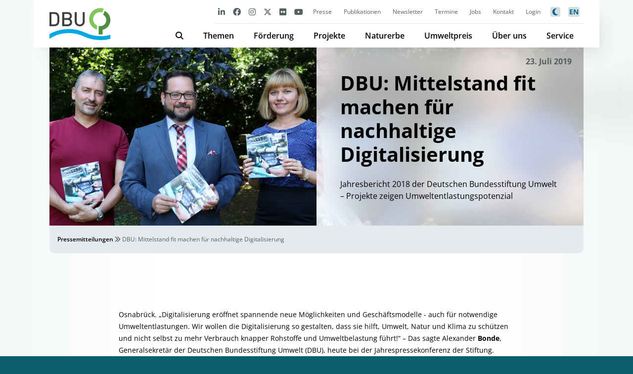

--- FILE ---
content_type: text/html; charset=UTF-8
request_url: https://www.dbu.de/news/dbu-mittelstand-fit-machen-fuer-nachhaltige-digitalisierung/
body_size: 13149
content:
<!DOCTYPE html>
<html >
	<head>
		<meta charset="UTF-8">
		<meta name="viewport" content="width=device-width, initial-scale=1">
        <link rel="apple-touch-icon" sizes="180x180" href="https://www.dbu.de/app/themes/dbu/apple-touch-icon.png">
        <link rel="icon" type="image/x-icon" href="https://www.dbu.de/app/themes/dbu/favicon.ico">
        <link rel="icon" type="image/png" sizes="32x32" href="https://www.dbu.de/app/themes/dbu/favicon-32x32.png">
        <link rel="icon" type="image/png" sizes="16x16" href="https://www.dbu.de/app/themes/dbu/favicon-16x16.png">
        <link rel="manifest" href="https://www.dbu.de/app/themes/dbu/site.webmanifest">
        <link rel="mask-icon" href="https://www.dbu.de/app/themes/dbu/safari-pinned-tab.svg" color="#00506f">
        <meta name="apple-mobile-web-app-title" content="DBU">
        <meta name="application-name" content="DBU">
        <meta name="msapplication-TileColor" content="#2d89ef">
        <meta name="theme-color" content="#ffffff">
		<title>DBU: Mittelstand fit machen für nachhaltige Digitalisierung - DBU</title>
<link rel="alternate" hreflang="en" href="https://www.dbu.de/en/news/dbu-mittelstand-fit-machen-fuer-nachhaltige-digitalisierung/" />
<link rel="alternate" hreflang="de" href="https://www.dbu.de/news/dbu-mittelstand-fit-machen-fuer-nachhaltige-digitalisierung/" />
<link rel="alternate" hreflang="x-default" href="https://www.dbu.de/news/dbu-mittelstand-fit-machen-fuer-nachhaltige-digitalisierung/" />

<!-- The SEO Framework by Sybre Waaijer -->
<meta name="robots" content="max-snippet:-1,max-image-preview:large,max-video-preview:-1" />
<link rel="canonical" href="https://www.dbu.de/news/dbu-mittelstand-fit-machen-fuer-nachhaltige-digitalisierung/" />
<meta name="description" content="Jahresbericht 2018 der Deutschen Bundesstiftung Umwelt – Projekte zeigen Umweltentlastungspotenzial…" />
<meta property="og:type" content="article" />
<meta property="og:locale" content="de_DE" />
<meta property="og:site_name" content="DBU" />
<meta property="og:title" content="DBU: Mittelstand fit machen für nachhaltige Digitalisierung" />
<meta property="og:description" content="Jahresbericht 2018 der Deutschen Bundesstiftung Umwelt – Projekte zeigen Umweltentlastungspotenzial…" />
<meta property="og:url" content="https://www.dbu.de/news/dbu-mittelstand-fit-machen-fuer-nachhaltige-digitalisierung/" />
<meta property="og:image" content="https://www.dbu.de/app/uploads/dbu32.jpg" />
<meta property="og:image:width" content="1600" />
<meta property="og:image:height" content="1066" />
<meta property="article:published_time" content="2019-07-23T09:05:00+00:00" />
<meta property="article:modified_time" content="2023-03-31T07:25:44+00:00" />
<meta name="twitter:card" content="summary_large_image" />
<meta name="twitter:title" content="DBU: Mittelstand fit machen für nachhaltige Digitalisierung" />
<meta name="twitter:description" content="Jahresbericht 2018 der Deutschen Bundesstiftung Umwelt – Projekte zeigen Umweltentlastungspotenzial…" />
<meta name="twitter:image" content="https://www.dbu.de/app/uploads/dbu32.jpg" />
<script type="application/ld+json">{"@context":"https://schema.org","@graph":[{"@type":"WebSite","@id":"https://www.dbu.de/#/schema/WebSite","url":"https://www.dbu.de/","name":"DBU","description":"Deutsche Bundesstiftung Umwelt","inLanguage":"de","potentialAction":{"@type":"SearchAction","target":{"@type":"EntryPoint","urlTemplate":"https://www.dbu.de/search/{search_term_string}/"},"query-input":"required name=search_term_string"},"publisher":{"@type":"Organization","@id":"https://www.dbu.de/#/schema/Organization","name":"DBU","url":"https://www.dbu.de/"}},{"@type":"WebPage","@id":"https://www.dbu.de/news/dbu-mittelstand-fit-machen-fuer-nachhaltige-digitalisierung/","url":"https://www.dbu.de/news/dbu-mittelstand-fit-machen-fuer-nachhaltige-digitalisierung/","name":"DBU: Mittelstand fit machen für nachhaltige Digitalisierung - DBU","description":"Jahresbericht 2018 der Deutschen Bundesstiftung Umwelt – Projekte zeigen Umweltentlastungspotenzial…","inLanguage":"de","isPartOf":{"@id":"https://www.dbu.de/#/schema/WebSite"},"breadcrumb":{"@type":"BreadcrumbList","@id":"https://www.dbu.de/#/schema/BreadcrumbList","itemListElement":[{"@type":"ListItem","position":1,"item":"https://www.dbu.de/","name":"DBU"},{"@type":"ListItem","position":2,"item":"https://www.dbu.de/news/","name":"Pressemitteilungen"},{"@type":"ListItem","position":3,"item":"https://www.dbu.de/category/dbu/","name":"DBU"},{"@type":"ListItem","position":4,"name":"DBU: Mittelstand fit machen für nachhaltige Digitalisierung"}]},"potentialAction":{"@type":"ReadAction","target":"https://www.dbu.de/news/dbu-mittelstand-fit-machen-fuer-nachhaltige-digitalisierung/"},"datePublished":"2019-07-23T09:05:00+00:00","dateModified":"2023-03-31T07:25:44+00:00","author":{"@type":"Person","@id":"https://www.dbu.de/#/schema/Person/7a452d83232bef7c4808ceaf81b204b3","name":"Christian Klee"}}]}</script>
<!-- / The SEO Framework by Sybre Waaijer | 7.42ms meta | 1.25ms boot -->

<link rel="alternate" title="oEmbed (JSON)" type="application/json+oembed" href="https://www.dbu.de/wp-json/oembed/1.0/embed?url=https%3A%2F%2Fwww.dbu.de%2Fnews%2Fdbu-mittelstand-fit-machen-fuer-nachhaltige-digitalisierung%2F" />
<link rel="alternate" title="oEmbed (XML)" type="text/xml+oembed" href="https://www.dbu.de/wp-json/oembed/1.0/embed?url=https%3A%2F%2Fwww.dbu.de%2Fnews%2Fdbu-mittelstand-fit-machen-fuer-nachhaltige-digitalisierung%2F&#038;format=xml" />
<style id='wp-img-auto-sizes-contain-inline-css' type='text/css'>
img:is([sizes=auto i],[sizes^="auto," i]){contain-intrinsic-size:3000px 1500px}
/*# sourceURL=wp-img-auto-sizes-contain-inline-css */
</style>
<style id='wp-emoji-styles-inline-css' type='text/css'>

	img.wp-smiley, img.emoji {
		display: inline !important;
		border: none !important;
		box-shadow: none !important;
		height: 1em !important;
		width: 1em !important;
		margin: 0 0.07em !important;
		vertical-align: -0.1em !important;
		background: none !important;
		padding: 0 !important;
	}
/*# sourceURL=wp-emoji-styles-inline-css */
</style>
<link rel='stylesheet' id='wp-block-library-css' href='https://www.dbu.de/wp/wp-includes/css/dist/block-library/style.min.css?ver=6.9' type='text/css' media='all' />
<style id='global-styles-inline-css' type='text/css'>
:root{--wp--preset--aspect-ratio--square: 1;--wp--preset--aspect-ratio--4-3: 4/3;--wp--preset--aspect-ratio--3-4: 3/4;--wp--preset--aspect-ratio--3-2: 3/2;--wp--preset--aspect-ratio--2-3: 2/3;--wp--preset--aspect-ratio--16-9: 16/9;--wp--preset--aspect-ratio--9-16: 9/16;--wp--preset--color--black: #000000;--wp--preset--color--cyan-bluish-gray: #abb8c3;--wp--preset--color--white: #ffffff;--wp--preset--color--pale-pink: #f78da7;--wp--preset--color--vivid-red: #cf2e2e;--wp--preset--color--luminous-vivid-orange: #ff6900;--wp--preset--color--luminous-vivid-amber: #fcb900;--wp--preset--color--light-green-cyan: #7bdcb5;--wp--preset--color--vivid-green-cyan: #00d084;--wp--preset--color--pale-cyan-blue: #8ed1fc;--wp--preset--color--vivid-cyan-blue: #0693e3;--wp--preset--color--vivid-purple: #9b51e0;--wp--preset--color--red: #ba3c3c;--wp--preset--gradient--vivid-cyan-blue-to-vivid-purple: linear-gradient(135deg,rgb(6,147,227) 0%,rgb(155,81,224) 100%);--wp--preset--gradient--light-green-cyan-to-vivid-green-cyan: linear-gradient(135deg,rgb(122,220,180) 0%,rgb(0,208,130) 100%);--wp--preset--gradient--luminous-vivid-amber-to-luminous-vivid-orange: linear-gradient(135deg,rgb(252,185,0) 0%,rgb(255,105,0) 100%);--wp--preset--gradient--luminous-vivid-orange-to-vivid-red: linear-gradient(135deg,rgb(255,105,0) 0%,rgb(207,46,46) 100%);--wp--preset--gradient--very-light-gray-to-cyan-bluish-gray: linear-gradient(135deg,rgb(238,238,238) 0%,rgb(169,184,195) 100%);--wp--preset--gradient--cool-to-warm-spectrum: linear-gradient(135deg,rgb(74,234,220) 0%,rgb(151,120,209) 20%,rgb(207,42,186) 40%,rgb(238,44,130) 60%,rgb(251,105,98) 80%,rgb(254,248,76) 100%);--wp--preset--gradient--blush-light-purple: linear-gradient(135deg,rgb(255,206,236) 0%,rgb(152,150,240) 100%);--wp--preset--gradient--blush-bordeaux: linear-gradient(135deg,rgb(254,205,165) 0%,rgb(254,45,45) 50%,rgb(107,0,62) 100%);--wp--preset--gradient--luminous-dusk: linear-gradient(135deg,rgb(255,203,112) 0%,rgb(199,81,192) 50%,rgb(65,88,208) 100%);--wp--preset--gradient--pale-ocean: linear-gradient(135deg,rgb(255,245,203) 0%,rgb(182,227,212) 50%,rgb(51,167,181) 100%);--wp--preset--gradient--electric-grass: linear-gradient(135deg,rgb(202,248,128) 0%,rgb(113,206,126) 100%);--wp--preset--gradient--midnight: linear-gradient(135deg,rgb(2,3,129) 0%,rgb(40,116,252) 100%);--wp--preset--font-size--small: 13px;--wp--preset--font-size--medium: 20px;--wp--preset--font-size--large: 36px;--wp--preset--font-size--x-large: 42px;--wp--preset--spacing--20: 0.44rem;--wp--preset--spacing--30: 0.67rem;--wp--preset--spacing--40: 1rem;--wp--preset--spacing--50: 1.5rem;--wp--preset--spacing--60: 2.25rem;--wp--preset--spacing--70: 3.38rem;--wp--preset--spacing--80: 5.06rem;--wp--preset--shadow--natural: 6px 6px 9px rgba(0, 0, 0, 0.2);--wp--preset--shadow--deep: 12px 12px 50px rgba(0, 0, 0, 0.4);--wp--preset--shadow--sharp: 6px 6px 0px rgba(0, 0, 0, 0.2);--wp--preset--shadow--outlined: 6px 6px 0px -3px rgb(255, 255, 255), 6px 6px rgb(0, 0, 0);--wp--preset--shadow--crisp: 6px 6px 0px rgb(0, 0, 0);}:where(body) { margin: 0; }.wp-site-blocks > .alignleft { float: left; margin-right: 2em; }.wp-site-blocks > .alignright { float: right; margin-left: 2em; }.wp-site-blocks > .aligncenter { justify-content: center; margin-left: auto; margin-right: auto; }:where(.is-layout-flex){gap: 0.5em;}:where(.is-layout-grid){gap: 0.5em;}.is-layout-flow > .alignleft{float: left;margin-inline-start: 0;margin-inline-end: 2em;}.is-layout-flow > .alignright{float: right;margin-inline-start: 2em;margin-inline-end: 0;}.is-layout-flow > .aligncenter{margin-left: auto !important;margin-right: auto !important;}.is-layout-constrained > .alignleft{float: left;margin-inline-start: 0;margin-inline-end: 2em;}.is-layout-constrained > .alignright{float: right;margin-inline-start: 2em;margin-inline-end: 0;}.is-layout-constrained > .aligncenter{margin-left: auto !important;margin-right: auto !important;}.is-layout-constrained > :where(:not(.alignleft):not(.alignright):not(.alignfull)){margin-left: auto !important;margin-right: auto !important;}body .is-layout-flex{display: flex;}.is-layout-flex{flex-wrap: wrap;align-items: center;}.is-layout-flex > :is(*, div){margin: 0;}body .is-layout-grid{display: grid;}.is-layout-grid > :is(*, div){margin: 0;}body{padding-top: 0px;padding-right: 0px;padding-bottom: 0px;padding-left: 0px;}a:where(:not(.wp-element-button)){text-decoration: underline;}:root :where(.wp-element-button, .wp-block-button__link){background-color: #32373c;border-width: 0;color: #fff;font-family: inherit;font-size: inherit;font-style: inherit;font-weight: inherit;letter-spacing: inherit;line-height: inherit;padding-top: calc(0.667em + 2px);padding-right: calc(1.333em + 2px);padding-bottom: calc(0.667em + 2px);padding-left: calc(1.333em + 2px);text-decoration: none;text-transform: inherit;}.has-black-color{color: var(--wp--preset--color--black) !important;}.has-cyan-bluish-gray-color{color: var(--wp--preset--color--cyan-bluish-gray) !important;}.has-white-color{color: var(--wp--preset--color--white) !important;}.has-pale-pink-color{color: var(--wp--preset--color--pale-pink) !important;}.has-vivid-red-color{color: var(--wp--preset--color--vivid-red) !important;}.has-luminous-vivid-orange-color{color: var(--wp--preset--color--luminous-vivid-orange) !important;}.has-luminous-vivid-amber-color{color: var(--wp--preset--color--luminous-vivid-amber) !important;}.has-light-green-cyan-color{color: var(--wp--preset--color--light-green-cyan) !important;}.has-vivid-green-cyan-color{color: var(--wp--preset--color--vivid-green-cyan) !important;}.has-pale-cyan-blue-color{color: var(--wp--preset--color--pale-cyan-blue) !important;}.has-vivid-cyan-blue-color{color: var(--wp--preset--color--vivid-cyan-blue) !important;}.has-vivid-purple-color{color: var(--wp--preset--color--vivid-purple) !important;}.has-red-color{color: var(--wp--preset--color--red) !important;}.has-black-background-color{background-color: var(--wp--preset--color--black) !important;}.has-cyan-bluish-gray-background-color{background-color: var(--wp--preset--color--cyan-bluish-gray) !important;}.has-white-background-color{background-color: var(--wp--preset--color--white) !important;}.has-pale-pink-background-color{background-color: var(--wp--preset--color--pale-pink) !important;}.has-vivid-red-background-color{background-color: var(--wp--preset--color--vivid-red) !important;}.has-luminous-vivid-orange-background-color{background-color: var(--wp--preset--color--luminous-vivid-orange) !important;}.has-luminous-vivid-amber-background-color{background-color: var(--wp--preset--color--luminous-vivid-amber) !important;}.has-light-green-cyan-background-color{background-color: var(--wp--preset--color--light-green-cyan) !important;}.has-vivid-green-cyan-background-color{background-color: var(--wp--preset--color--vivid-green-cyan) !important;}.has-pale-cyan-blue-background-color{background-color: var(--wp--preset--color--pale-cyan-blue) !important;}.has-vivid-cyan-blue-background-color{background-color: var(--wp--preset--color--vivid-cyan-blue) !important;}.has-vivid-purple-background-color{background-color: var(--wp--preset--color--vivid-purple) !important;}.has-red-background-color{background-color: var(--wp--preset--color--red) !important;}.has-black-border-color{border-color: var(--wp--preset--color--black) !important;}.has-cyan-bluish-gray-border-color{border-color: var(--wp--preset--color--cyan-bluish-gray) !important;}.has-white-border-color{border-color: var(--wp--preset--color--white) !important;}.has-pale-pink-border-color{border-color: var(--wp--preset--color--pale-pink) !important;}.has-vivid-red-border-color{border-color: var(--wp--preset--color--vivid-red) !important;}.has-luminous-vivid-orange-border-color{border-color: var(--wp--preset--color--luminous-vivid-orange) !important;}.has-luminous-vivid-amber-border-color{border-color: var(--wp--preset--color--luminous-vivid-amber) !important;}.has-light-green-cyan-border-color{border-color: var(--wp--preset--color--light-green-cyan) !important;}.has-vivid-green-cyan-border-color{border-color: var(--wp--preset--color--vivid-green-cyan) !important;}.has-pale-cyan-blue-border-color{border-color: var(--wp--preset--color--pale-cyan-blue) !important;}.has-vivid-cyan-blue-border-color{border-color: var(--wp--preset--color--vivid-cyan-blue) !important;}.has-vivid-purple-border-color{border-color: var(--wp--preset--color--vivid-purple) !important;}.has-red-border-color{border-color: var(--wp--preset--color--red) !important;}.has-vivid-cyan-blue-to-vivid-purple-gradient-background{background: var(--wp--preset--gradient--vivid-cyan-blue-to-vivid-purple) !important;}.has-light-green-cyan-to-vivid-green-cyan-gradient-background{background: var(--wp--preset--gradient--light-green-cyan-to-vivid-green-cyan) !important;}.has-luminous-vivid-amber-to-luminous-vivid-orange-gradient-background{background: var(--wp--preset--gradient--luminous-vivid-amber-to-luminous-vivid-orange) !important;}.has-luminous-vivid-orange-to-vivid-red-gradient-background{background: var(--wp--preset--gradient--luminous-vivid-orange-to-vivid-red) !important;}.has-very-light-gray-to-cyan-bluish-gray-gradient-background{background: var(--wp--preset--gradient--very-light-gray-to-cyan-bluish-gray) !important;}.has-cool-to-warm-spectrum-gradient-background{background: var(--wp--preset--gradient--cool-to-warm-spectrum) !important;}.has-blush-light-purple-gradient-background{background: var(--wp--preset--gradient--blush-light-purple) !important;}.has-blush-bordeaux-gradient-background{background: var(--wp--preset--gradient--blush-bordeaux) !important;}.has-luminous-dusk-gradient-background{background: var(--wp--preset--gradient--luminous-dusk) !important;}.has-pale-ocean-gradient-background{background: var(--wp--preset--gradient--pale-ocean) !important;}.has-electric-grass-gradient-background{background: var(--wp--preset--gradient--electric-grass) !important;}.has-midnight-gradient-background{background: var(--wp--preset--gradient--midnight) !important;}.has-small-font-size{font-size: var(--wp--preset--font-size--small) !important;}.has-medium-font-size{font-size: var(--wp--preset--font-size--medium) !important;}.has-large-font-size{font-size: var(--wp--preset--font-size--large) !important;}.has-x-large-font-size{font-size: var(--wp--preset--font-size--x-large) !important;}
/*# sourceURL=global-styles-inline-css */
</style>

<link rel='stylesheet' id='wpml-blocks-css' href='https://www.dbu.de/app/plugins/sitepress-multilingual-cms/dist/css/blocks/styles.css?ver=4.6.14' type='text/css' media='all' />
<link rel='stylesheet' id='quiz-maker-css' href='https://www.dbu.de/app/plugins/quiz-maker/public/css/quiz-maker-public.css?ver=6.7.0.90' type='text/css' media='all' />
<link rel='stylesheet' id='wpml-legacy-horizontal-list-0-css' href='https://www.dbu.de/app/plugins/sitepress-multilingual-cms/templates/language-switchers/legacy-list-horizontal/style.min.css?ver=1' type='text/css' media='all' />
<link rel='stylesheet' id='glightbox-css-css' href='https://www.dbu.de/app/themes/dbu/vendor/glightbox/glightbox.min.css?ver=6.9' type='text/css' media='all' />
<link rel='stylesheet' id='theme-css-css' href='https://www.dbu.de/app/themes/dbu/dist/css/app.f7422b.css' type='text/css' media='all' />
<link rel="https://api.w.org/" href="https://www.dbu.de/wp-json/" /><link rel="alternate" title="JSON" type="application/json" href="https://www.dbu.de/wp-json/wp/v2/news/4557" /><link rel="EditURI" type="application/rsd+xml" title="RSD" href="https://www.dbu.de/wp/xmlrpc.php?rsd" />
<meta name="generator" content="WPML ver:4.6.14 stt:1,3;" />
        <script defer data-domain='dbu.de' src='https://api.dbu.de/js/stats.js'></script>
        <script>window.plausible = window.plausible || function() { (window.plausible.q = window.plausible.q || []).push(arguments) }</script>
	</head>
    <body class="wp-singular news-template-default single single-news postid-4557 wp-theme-dbu">
    
        <nav class="dbu-nav__container">
            <div class="dbu-nav">
                <div class="dbu-nav__logo">
                    <div class="dbu-nav__search" id='search-button'>
                        <i class='fa-sharp fa-solid fa-magnifying-glass'></i>
                    </div>
                    <ul class='sub-menu' id='search-form'>
                        <li id='menu-item-search' class='menu-item menu-item-type-post_type menu-item-object-page menu-item-has-children menu-item-591'>    
                            <form action='/' class='searchform dbu-search__form-menu' method='get' autocomplete='off'>
                                <input type='text' name='s' placeholder='Die ganze Webseite durchsuchen...'>
                                <button type='submit' class='dbu-button'>Suchen</button>
                                <div class="dbu-search__note">Hinweis: Durch Anführungszeichen "xxx xxx" vor und nach zusammenhängenden Begriffen können Sie die Suche verfeinern.</div>
                            </form>
                        </li>
                    </ul>
                    <a href="https://www.dbu.de" id="logo"><img src="/app/uploads/dbu.svg" id="logoImg">                    </a>
                    <div class="dbu-nav__burger-container">
                        <div id="burger" class="dbu-nav__burger active not-active">
                            <span></span>
                            <span></span>
                            <span></span>
                        </div>
                    </div>
                </div>
                <div class="dbu-nav__group">
                    <div class="dbu-nav__group_top">
                        <ul class="dbu-nav__social">
                                                        <li class="dbu-nav__social-elem"><a href="https://www.linkedin.com/company/deutsche-bundesstiftung-umwelt" class="dbu-nav__social-link" alt="LinkedIn" title="LinkedIn" target="_blank"><i class="fa-brands fa-linkedin-in"></i></a></li>
                            <li class="dbu-nav__social-elem"><a href="https://www.facebook.com/DeutscheBundesstiftungUmwelt" class="dbu-nav__social-link" alt="facebook" title="facebook" target="_blank"><i class="fa-brands fa-facebook"></i></a></li>
                            <li class="dbu-nav__social-elem"><a href="https://www.instagram.com/deutsche.bundesstiftung.umwelt/" class="dbu-nav__social-link" alt="Instagram" title="Instagram" target="_blank"><i class="fa-brands fa-instagram"></i></a></li>
                            <li class="dbu-nav__social-elem"><a href="https://www.instagram.com/dbu.naturerbe/" class="dbu-nav__social-link" alt="Instagram" title="Instagram" target="_blank"><i class="fa-brands fa-instagram"></i></a></li>
                            <li class="dbu-nav__social-elem"><a href="https://twitter.com/umweltstiftung" class="dbu-nav__social-link" alt="Twitter" title="Twitter" target="_blank"><i class="fa-brands fa-x-twitter"></i></a></li>
                            <li class="dbu-nav__social-elem"><a href="https://www.flickr.com/photos/d_b_u/albums" class="dbu-nav__social-link" alt="flickr" title="flickr" target="_blank"><i class="fa-brands fa-flickr"></i></a></li>
                            <li class="dbu-nav__social-elem"><a href="https://www.youtube.com/user/BundesstiftungUmwelt/feed?filter=2" class="dbu-nav__social-link" alt="YouTube" title="YouTube" target="_blank"><i class="fa-brands fa-youtube"></i></a></li>
                        </ul>
                        <ul id="menu-dbu-top" class="dbu-nav__top"><li class='dbu-nav__top-elem'><a href="https://www.dbu.de/naturerbe/presse/" class="dbu-nav__top-subelem_link">Presse</a></li>
<li class='dbu-nav__top-elem'><a href="https://www.dbu.de/presse/" class="dbu-nav__top-subelem_link">Presse</a></li>
<li class='dbu-nav__top-elem'><a href="https://www.dbu.de/publikationen/" class="dbu-nav__top-subelem_link">Publikationen</a></li>
<li class='dbu-nav__top-elem'><a href="https://www.dbu.de/newsletter/" class="dbu-nav__top-subelem_link">Newsletter</a></li>
<li class='dbu-nav__top-elem'><a href="https://www.dbu.de/termine/" class="dbu-nav__top-subelem_link">Termine</a></li>
<li class='dbu-nav__top-elem'><a href="https://www.dbu.de/service/stellenangebote/" class="dbu-nav__top-subelem_link">Jobs</a></li>
<li class='dbu-nav__top-elem'><a href="https://www.dbu.de/kontakt/" class="dbu-nav__top-subelem_link">Kontakt</a></li>
<li class='dbu-nav__top-elem'><a href="https://www.dbu.de/login/" class="dbu-nav__top-subelem_link">Login</a></li>
</ul>                        <div class="dbu-nav__sitesettings">
                            <ul class="dbu-nav__social">
                                <li class="dbu-nav__social-elem" id="darkmode"><div class="dbu-nav__social-link"><i class="fa-sharp fa-solid fa-moon dbu-nav__social-darkmode_off"></i></div></li>
                            </ul>
                            
<div class="wpml-ls-statics-shortcode_actions wpml-ls wpml-ls-legacy-list-horizontal">
	<ul><li class="wpml-ls-slot-shortcode_actions wpml-ls-item wpml-ls-item-en wpml-ls-first-item wpml-ls-last-item wpml-ls-item-legacy-list-horizontal">
				<a href="https://www.dbu.de/en/news/dbu-mittelstand-fit-machen-fuer-nachhaltige-digitalisierung/" class="wpml-ls-link">
                    <span class="wpml-ls-native" lang="en">EN</span></a>
			</li></ul>
</div>
                        </div>
                    </div>
                    <ul id="menu-dbu-main" class="dbu-nav__main"><li class='menu-item'>
                    <a href='#' class='dbu-nav__search_main'>
                        <span><i class='fa-sharp fa-solid fa-magnifying-glass'></i></span>
                    </a>
                    <ul class='sub-menu'>
                        <li id='menu-item-591' class='menu-item menu-item-type-post_type menu-item-object-page menu-item-has-children menu-item-591'>    
                            <form action='/' class='searchform dbu-search__form-menu' method='get' autocomplete='off'>
                                <input type='text' name='s' placeholder='Die ganze Webseite durchsuchen...'>
                                <button type='submit' class='dbu-button'>Suchen</button>
                                <div class='dbu-search__note'>Hinweis: Durch Anführungszeichen "xxx xxx" vor und nach zusammenhängenden Begriffen können Sie die Suche verfeinern.</div>
                            </form>
                        </li>
                    </ul>
                </li><li id="menu-item-270" class="menu-item menu-item-type-post_type menu-item-object-page menu-item-has-children menu-item-270"><a rel="page" href="https://www.dbu.de/themen/" class="menu-item-first">Themen</a>
<ul class="sub-menu">
	<li id="menu-item-271" class="menu-item menu-item-type-post_type menu-item-object-page menu-item-has-children menu-item-271"><a rel="page" href="https://www.dbu.de/themen/themengebiete/">Themengebiete</a>
	<ul class="sub-menu">
		<li id="menu-item-1556" class="menu-item menu-item-type-post_type menu-item-object-page menu-item-1556"><a href="https://www.dbu.de/themen/themengebiete/bauen-quartier/">Bauen &#038; Quartier</a></li>
		<li id="menu-item-272" class="menu-item menu-item-type-post_type menu-item-object-page menu-item-272"><a rel="page" href="https://www.dbu.de/themen/themengebiete/bildung-kommunikation/">Bildung &#038; Kommunikation</a></li>
		<li id="menu-item-273" class="menu-item menu-item-type-post_type menu-item-object-page menu-item-273"><a rel="page" href="https://www.dbu.de/themen/themengebiete/energie/">Energie</a></li>
		<li id="menu-item-274" class="menu-item menu-item-type-post_type menu-item-object-page menu-item-274"><a rel="page" href="https://www.dbu.de/themen/themengebiete/kulturgueter/">Kulturgüter</a></li>
		<li id="menu-item-275" class="menu-item menu-item-type-post_type menu-item-object-page menu-item-275"><a rel="page" href="https://www.dbu.de/themen/themengebiete/landwirtschaft-ernaehrung/">Landwirtschaft &#038; Ernährung</a></li>
		<li id="menu-item-276" class="menu-item menu-item-type-post_type menu-item-object-page menu-item-276"><a rel="page" href="https://www.dbu.de/themen/themengebiete/nachhaltige-produkte/">Nachhaltige Produkte</a></li>
		<li id="menu-item-277" class="menu-item menu-item-type-post_type menu-item-object-page menu-item-277"><a rel="page" href="https://www.dbu.de/themen/themengebiete/naturschutz/">Naturschutz</a></li>
		<li id="menu-item-278" class="menu-item menu-item-type-post_type menu-item-object-page menu-item-278"><a rel="page" href="https://www.dbu.de/themen/themengebiete/ressourcen/">Ressourcen</a></li>
		<li id="menu-item-279" class="menu-item menu-item-type-post_type menu-item-object-page menu-item-279"><a rel="page" href="https://www.dbu.de/themen/themengebiete/wasser/">Wasser</a></li>
	</ul>
</li>
	<li id="menu-item-280" class="menu-item menu-item-type-post_type menu-item-object-page menu-item-has-children menu-item-280"><a rel="page" href="https://www.dbu.de/themen/foerderinitiativen/">Förderinitiativen</a>
	<ul class="sub-menu">
		<li id="menu-item-102759" class="menu-item menu-item-type-post_type menu-item-object-page menu-item-102759"><a href="https://www.dbu.de/themen/foerderinitiativen/speicher-und-netze/">Speicher und Netze</a></li>
		<li id="menu-item-73035" class="menu-item menu-item-type-post_type menu-item-object-page menu-item-73035"><a href="https://www.dbu.de/themen/foerderinitiativen/qualifizierung-fuer-die-energiewende/">Qualifizierung für die Energiewende</a></li>
		<li id="menu-item-285" class="menu-item menu-item-type-post_type menu-item-object-page menu-item-285"><a rel="page" href="https://www.dbu.de/themen/foerderinitiativen/pestizidvermeidung/">Pestizidvermeidung</a></li>
		<li id="menu-item-1669" class="menu-item menu-item-type-post_type menu-item-object-page menu-item-1669"><a href="https://www.dbu.de/themen/foerderinitiativen/planetary-health/">Planetary Health</a></li>
		<li id="menu-item-66144" class="menu-item menu-item-type-post_type menu-item-object-page menu-item-66144"><a href="https://www.dbu.de/themen/foerderinitiativen/neue-foerderinitiative-transformative-bildung-fuer-nachhaltige-entwicklung/">Transformative Bildung für nachhaltige Entwicklung</a></li>
		<li id="menu-item-57214" class="menu-item menu-item-type-post_type menu-item-object-page menu-item-57214"><a href="https://www.dbu.de/themen/foerderinitiativen/politische-bildung-fuer-nachhaltige-entwicklung/">Politische Bildung für nachhaltige Entwicklung</a></li>
		<li id="menu-item-7519" class="menu-item menu-item-type-post_type menu-item-object-page menu-item-7519"><a href="https://www.dbu.de/themen/foerderinitiativen/circulaid/">CirculAid</a></li>
		<li id="menu-item-96464" class="menu-item menu-item-type-post_type menu-item-object-page menu-item-96464"><a href="https://www.dbu.de/foerderung/projektfoerderung/internationale-projekte/buergerenergie/">Internationale Projekte: MOE-Bürgerenergie</a></li>
		<li id="menu-item-130003" class="menu-item menu-item-type-post_type menu-item-object-page menu-item-130003"><a href="https://www.dbu.de/themen/foerderinitiativen/nachhaltigkeitsjournalismus/">Nachhaltigkeitsjournalismus</a></li>
		<li id="menu-item-103306" class="menu-item menu-item-type-custom menu-item-object-custom menu-item-103306"><a href="https://www.dbu.de/themen/foerderinitiativen/#abgeschlossen">Abgeschlossene Förderinitiativen</a></li>
	</ul>
</li>
	<li id="menu-item-286" class="menu-item menu-item-type-post_type menu-item-object-page menu-item-has-children menu-item-286"><a rel="page" href="https://www.dbu.de/themen/ausstellungen/">Ausstellungen</a>
	<ul class="sub-menu">
		<li id="menu-item-69673" class="menu-item menu-item-type-custom menu-item-object-custom menu-item-69673"><a href="https://www.jetztgehtsrund.org/">Jetzt geht&#8217;s rund</a></li>
		<li id="menu-item-1504" class="menu-item menu-item-type-custom menu-item-object-custom menu-item-1504"><a rel="1510" href="https://www.gruenstadtgrau.org/">Grün Stadt Grau</a></li>
		<li id="menu-item-1505" class="menu-item menu-item-type-custom menu-item-object-custom menu-item-1505"><a rel="1511" href="https://www.planetgesundheit.org/">Planet Gesundheit</a></li>
	</ul>
</li>
	<li id="menu-item-41380" class="menu-item menu-item-type-post_type menu-item-object-page menu-item-has-children menu-item-41380"><a href="https://www.dbu.de/themen/nachhaltigdigital/">DBU nachhaltig.digital</a>
	<ul class="sub-menu">
		<li id="menu-item-41378" class="menu-item menu-item-type-post_type menu-item-object-page menu-item-41378"><a href="https://www.dbu.de/themen/nachhaltigdigital/monitor/">Monitor</a></li>
		<li id="menu-item-41379" class="menu-item menu-item-type-post_type menu-item-object-page menu-item-41379"><a href="https://www.dbu.de/themen/nachhaltigdigital/bausteine/">Bausteine</a></li>
		<li id="menu-item-103244" class="menu-item menu-item-type-post_type menu-item-object-nd-blog menu-item-103244"><a href="https://www.dbu.de/nd-blog/doppelte-transformation-gestalten-ein-praxisleitfaden-zu-nachhaltigkeit-und-digitalisierung/">Praxisleitfaden</a></li>
		<li id="menu-item-143001" class="menu-item menu-item-type-post_type menu-item-object-page menu-item-143001"><a href="https://www.dbu.de/themen/nachhaltigdigital/landkarte/">Landkarte</a></li>
	</ul>
</li>
	<li id="menu-item-1509" class="menu-item menu-item-type-custom menu-item-object-custom menu-item-1509"><a rel="1515" href="https://www.woche-der-umwelt.de/">Woche der Umwelt</a></li>
</ul>
</li>
<li id="menu-item-294" class="menu-item menu-item-type-post_type menu-item-object-page menu-item-has-children menu-item-294"><a rel="page" href="https://www.dbu.de/foerderung/" class="menu-item-first">Förderung</a>
<ul class="sub-menu">
	<li id="menu-item-295" class="menu-item menu-item-type-post_type menu-item-object-page menu-item-has-children menu-item-295"><a rel="page" href="https://www.dbu.de/foerderung/projektfoerderung/">Projektförderung</a>
	<ul class="sub-menu">
		<li id="menu-item-298" class="menu-item menu-item-type-post_type menu-item-object-page menu-item-298"><a rel="page" href="https://www.dbu.de/foerderung/projektfoerderung/foerderung-beantragen/">Förderung beantragen</a></li>
		<li id="menu-item-297" class="menu-item menu-item-type-post_type menu-item-object-page menu-item-297"><a rel="page" href="https://www.dbu.de/foerderung/projektfoerderung/foerderthemen/">Förderthemen</a></li>
		<li id="menu-item-41683" class="menu-item menu-item-type-post_type menu-item-object-page menu-item-41683"><a href="https://www.dbu.de/themen/foerderinitiativen/">Förderinitiativen</a></li>
		<li id="menu-item-133196" class="menu-item menu-item-type-post_type menu-item-object-page menu-item-133196"><a href="https://www.dbu.de/foerderung/projektfoerderung/faq-zur-projektfoerderung/">FAQ zur Projektförderung</a></li>
		<li id="menu-item-299" class="menu-item menu-item-type-post_type menu-item-object-page menu-item-299"><a rel="page" href="https://www.dbu.de/foerderung/projektfoerderung/internationale-projekte/">Internationale Projekte</a></li>
		<li id="menu-item-301" class="menu-item menu-item-type-post_type menu-item-object-page menu-item-301"><a rel="page" href="https://www.dbu.de/foerderung/projektfoerderung/internationale-projekte-faq/">Internationale Projekte – FAQ</a></li>
	</ul>
</li>
	<li id="menu-item-302" class="menu-item menu-item-type-post_type menu-item-object-page menu-item-has-children menu-item-302"><a rel="page" href="https://www.dbu.de/foerderung/green-start-up/">Green Start-up</a>
	<ul class="sub-menu">
		<li id="menu-item-304" class="menu-item menu-item-type-post_type menu-item-object-page menu-item-304"><a rel="page" href="https://www.dbu.de/foerderung/green-start-up/foerderung-beantragen/">Förderung beantragen</a></li>
		<li id="menu-item-307" class="menu-item menu-item-type-post_type menu-item-object-page menu-item-307"><a rel="page" href="https://www.dbu.de/foerderung/green-start-up/faq/">FAQ</a></li>
		<li id="menu-item-54165" class="menu-item menu-item-type-custom menu-item-object-custom menu-item-54165"><a href="/green-start-up-datenbank">Green Start-up Datenbank</a></li>
		<li id="menu-item-306" class="menu-item menu-item-type-post_type menu-item-object-page menu-item-306"><a rel="page" href="https://www.dbu.de/foerderung/green-start-up/kontakt/">Kontakt</a></li>
	</ul>
</li>
	<li id="menu-item-308" class="menu-item menu-item-type-post_type menu-item-object-page menu-item-has-children menu-item-308"><a rel="page" href="https://www.dbu.de/foerderung/promotionsstipendien/">Promotionsstipendien</a>
	<ul class="sub-menu">
		<li id="menu-item-310" class="menu-item menu-item-type-post_type menu-item-object-page menu-item-310"><a rel="page" href="https://www.dbu.de/foerderung/promotionsstipendien/foerderung-beantragen/">Förderung beantragen</a></li>
		<li id="menu-item-311" class="menu-item menu-item-type-post_type menu-item-object-page menu-item-311"><a rel="page" href="https://www.dbu.de/foerderung/promotionsstipendien/alumni-alumni-netzwerk-ehemalige/">Alumni</a></li>
		<li id="menu-item-314" class="menu-item menu-item-type-post_type menu-item-object-page menu-item-314"><a rel="page" href="https://www.dbu.de/foerderung/promotionsstipendien/kontakt/">Kontakt</a></li>
		<li id="menu-item-53707" class="menu-item menu-item-type-custom menu-item-object-custom menu-item-53707"><a href="/promotionsstipendium">Stipendien-Datenbank</a></li>
		<li id="menu-item-54920" class="menu-item menu-item-type-custom menu-item-object-custom menu-item-54920"><a href="https://stipnet.dbu.de/">Stipendien-Netzwerk</a></li>
	</ul>
</li>
	<li id="menu-item-316" class="menu-item menu-item-type-post_type menu-item-object-page menu-item-has-children menu-item-316"><a rel="page" href="https://www.dbu.de/foerderung/moe-fellowship/">MOE Fellowship</a>
	<ul class="sub-menu">
		<li id="menu-item-318" class="menu-item menu-item-type-post_type menu-item-object-page menu-item-318"><a rel="page" href="https://www.dbu.de/foerderung/moe-fellowship/foerderung-beantragen/">Förderung beantragen</a></li>
		<li id="menu-item-319" class="menu-item menu-item-type-post_type menu-item-object-page menu-item-319"><a rel="page" href="https://www.dbu.de/foerderung/moe-fellowship/alumni-alumni-netzwerk-ehemalige/">Alumni</a></li>
		<li id="menu-item-143319" class="menu-item menu-item-type-post_type menu-item-object-page menu-item-143319"><a href="https://www.dbu.de/foerderung/moe-fellowship/foerderinitiative-ukraine/">Förderinitiative Ukraine</a></li>
		<li id="menu-item-323" class="menu-item menu-item-type-post_type menu-item-object-page menu-item-323"><a rel="page" href="https://www.dbu.de/foerderung/moe-fellowship/faq/">FAQ</a></li>
		<li id="menu-item-322" class="menu-item menu-item-type-post_type menu-item-object-page menu-item-322"><a rel="page" href="https://www.dbu.de/foerderung/moe-fellowship/kontakt/">Kontakt</a></li>
		<li id="menu-item-53709" class="menu-item menu-item-type-custom menu-item-object-custom menu-item-53709"><a href="/moe-fellowship">MOE-Fellowship-Datenbank</a></li>
		<li id="menu-item-42200" class="menu-item menu-item-type-custom menu-item-object-custom menu-item-42200"><a href="https://stipnet.dbu.de/">Stipendien-Netzwerk</a></li>
	</ul>
</li>
</ul>
</li>
<li id="menu-item-324" class="menu-item menu-item-type-post_type menu-item-object-page menu-item-has-children menu-item-324"><a rel="page" href="https://www.dbu.de/projekte/" class="menu-item-first">Projekte</a>
<ul class="sub-menu">
	<li id="menu-item-325" class="menu-item menu-item-type-post_type menu-item-object-page menu-item-has-children menu-item-325"><a rel="page" href="https://www.dbu.de/projekte/foerderergebnisse/">Förderergebnisse</a>
	<ul class="sub-menu">
		<li id="menu-item-61728" class="menu-item menu-item-type-post_type_archive menu-item-object-projektdatenbank menu-item-61728"><a href="https://www.dbu.de/projektdatenbank/">Projektdatenbank</a></li>
		<li id="menu-item-61727" class="menu-item menu-item-type-post_type_archive menu-item-object-projektbeispiele menu-item-61727"><a href="https://www.dbu.de/projektbeispiele/">Projektbeispiele</a></li>
	</ul>
</li>
	<li id="menu-item-387" class="menu-item menu-item-type-post_type menu-item-object-page menu-item-has-children menu-item-387"><a rel="page" href="https://www.dbu.de/projekte/projektsuche/">Projektsuche</a>
	<ul class="sub-menu">
		<li id="menu-item-335" class="menu-item menu-item-type-post_type menu-item-object-page menu-item-335"><a rel="page" href="https://www.dbu.de/projekte/projektsuche/bundesland/">Nach Bundesland</a></li>
		<li id="menu-item-333" class="menu-item menu-item-type-post_type menu-item-object-page menu-item-333"><a rel="page" href="https://www.dbu.de/projekte/projektsuche/thema/">Nach Thema</a></li>
		<li id="menu-item-54166" class="menu-item menu-item-type-custom menu-item-object-custom menu-item-54166"><a href="/green-start-up-datenbank">Green Start-up Suche</a></li>
		<li id="menu-item-53706" class="menu-item menu-item-type-custom menu-item-object-custom menu-item-53706"><a href="/promotionsstipendium">Promotionsstipendien-Suche</a></li>
		<li id="menu-item-53708" class="menu-item menu-item-type-custom menu-item-object-custom menu-item-53708"><a href="/moe-fellowship">MOE-Fellowship-Suche</a></li>
	</ul>
</li>
	<li id="menu-item-41175" class="menu-item menu-item-type-custom menu-item-object-custom menu-item-41175"><a class="menu-item-nolink"><form class="searchform" action="/" method="get">
            <input type="text" name="s" value="" placeholder="Projekt-Eigenschaften oder Aktenzeichen..."/>
            <input type="hidden" name="post_type" value="projektdatenbank" />
            <button class="dbu-button" type="submit" alt="Projekte durchsuchen">Projekte durchsuchen</button>
            <div class="dbu-search__note">Hinweis: Durch Anführungszeichen "xxx xxx" vor und nach zusammenhängenden Begriffen können Sie die Suche verfeinern.</div>
    </form></a></li>
</ul>
</li>
<li id="menu-item-336" class="dbu-nav__main_naturerbe menu-item menu-item-type-post_type menu-item-object-page menu-item-has-children menu-item-336"><a rel="page" href="https://www.dbu.de/naturerbe/" class="menu-item-first">Naturerbe</a>
<ul class="sub-menu">
	<li id="menu-item-120082" class="menu-item menu-item-type-post_type menu-item-object-page menu-item-has-children menu-item-120082"><a href="https://www.dbu.de/naturerbe/ueber-uns/">Über uns</a>
	<ul class="sub-menu">
		<li id="menu-item-103286" class="menu-item menu-item-type-post_type menu-item-object-page menu-item-103286"><a href="https://www.dbu.de/naturerbe/ueber-uns/beirat/">Beirat</a></li>
		<li id="menu-item-560" class="menu-item menu-item-type-post_type menu-item-object-page menu-item-560"><a rel="page" href="https://www.dbu.de/naturerbe/ueber-uns/team/">Team</a></li>
		<li id="menu-item-563" class="menu-item menu-item-type-post_type menu-item-object-page menu-item-563"><a rel="page" href="https://www.dbu.de/naturerbe/ueber-uns/vor-ort/">Vor Ort</a></li>
	</ul>
</li>
	<li id="menu-item-338" class="menu-item menu-item-type-post_type menu-item-object-page menu-item-has-children menu-item-338"><a rel="page" href="https://www.dbu.de/naturerbe/flaechen/">Flächen</a>
	<ul class="sub-menu">
		<li id="menu-item-538" class="menu-item menu-item-type-post_type menu-item-object-page menu-item-538"><a rel="page" href="https://www.dbu.de/naturerbe/flaechen/kulisse-historie-naturschutzwert/">Kulisse, Historie &amp; Naturschutzwert</a></li>
		<li id="menu-item-539" class="menu-item menu-item-type-post_type menu-item-object-page menu-item-539"><a rel="page" href="https://www.dbu.de/naturerbe/flaechen/uebersichtskarte/">Übersichtskarte</a></li>
		<li id="menu-item-540" class="menu-item menu-item-type-post_type menu-item-object-page menu-item-540"><a rel="page" href="https://www.dbu.de/naturerbe/flaechen/flaechenliste/">Flächenliste</a></li>
		<li id="menu-item-541" class="menu-item menu-item-type-post_type menu-item-object-page menu-item-541"><a rel="page" href="https://www.dbu.de/naturerbe/flaechen/militaerische-vornutzung/">Militärische Vornutzung</a></li>
	</ul>
</li>
	<li id="menu-item-337" class="menu-item menu-item-type-post_type menu-item-object-page menu-item-has-children menu-item-337"><a rel="page" href="https://www.dbu.de/naturerbe/aufgaben/">Aufgaben</a>
	<ul class="sub-menu">
		<li id="menu-item-526" class="menu-item menu-item-type-post_type menu-item-object-page menu-item-526"><a rel="page" href="https://www.dbu.de/naturerbe/aufgaben/ziele-und-aufgaben/">Ziele und Aufgaben</a></li>
		<li id="menu-item-527" class="menu-item menu-item-type-post_type menu-item-object-page menu-item-527"><a rel="page" href="https://www.dbu.de/naturerbe/aufgaben/naturschutz/">Naturschutz</a></li>
		<li id="menu-item-528" class="menu-item menu-item-type-post_type menu-item-object-page menu-item-528"><a rel="page" href="https://www.dbu.de/naturerbe/aufgaben/naturbewusstsein/">Naturbewusstsein</a></li>
		<li id="menu-item-529" class="menu-item menu-item-type-post_type menu-item-object-page menu-item-529"><a rel="page" href="https://www.dbu.de/naturerbe/aufgaben/kooperationen/">Kooperationen</a></li>
	</ul>
</li>
	<li id="menu-item-510" class="menu-item menu-item-type-post_type menu-item-object-page menu-item-has-children menu-item-510"><a rel="page" href="https://www.dbu.de/naturerbe/projekte/">Projekte</a>
	<ul class="sub-menu">
		<li id="menu-item-97308" class="menu-item menu-item-type-post_type menu-item-object-page menu-item-97308"><a href="https://www.dbu.de/naturerbe/projekte/naturerbeklima/">NaturErbeKlima</a></li>
		<li id="menu-item-546" class="menu-item menu-item-type-post_type menu-item-object-page menu-item-546"><a rel="page" href="https://www.dbu.de/naturerbe/projekte/naturerbe-app/">Naturerbe-App</a></li>
	</ul>
</li>
	<li id="menu-item-509" class="menu-item menu-item-type-post_type menu-item-object-page menu-item-has-children menu-item-509"><a rel="page" href="https://www.dbu.de/naturerbe/service/">Service</a>
	<ul class="sub-menu">
		<li id="menu-item-561" class="menu-item menu-item-type-post_type menu-item-object-page menu-item-561"><a rel="page" href="https://www.dbu.de/naturerbe/service/stellenangebote/">Stellenangebote</a></li>
		<li id="menu-item-562" class="menu-item menu-item-type-post_type menu-item-object-page menu-item-562"><a rel="page" href="https://www.dbu.de/naturerbe/service/publikationen/">Publikationen</a></li>
	</ul>
</li>
</ul>
</li>
<li id="menu-item-42787" class="menu-item menu-item-type-custom menu-item-object-custom menu-item-has-children menu-item-42787"><a href="/umweltpreis/der-deutsche-umweltpreis/" class="menu-item-first">Umweltpreis</a>
<ul class="sub-menu">
	<li id="menu-item-1572" class="menu-item menu-item-type-custom menu-item-object-custom menu-item-1572"><a href="https://dbu.de/umweltpreis-blog">Aktuelles und Hintergründe im Blog</a></li>
	<li id="menu-item-343" class="menu-item menu-item-type-post_type menu-item-object-page menu-item-343"><a rel="page" href="https://www.dbu.de/umweltpreis/preistraeger-innen/">Preisträger*innen</a></li>
	<li id="menu-item-347" class="menu-item menu-item-type-post_type menu-item-object-page menu-item-347"><a rel="page" href="https://www.dbu.de/umweltpreis/umweltpreis-symposium/">Umweltpreis-Symposium</a></li>
	<li id="menu-item-344" class="menu-item menu-item-type-post_type menu-item-object-page menu-item-344"><a rel="page" href="https://www.dbu.de/umweltpreis/kriterien/">Kriterien</a></li>
	<li id="menu-item-345" class="menu-item menu-item-type-post_type menu-item-object-page menu-item-345"><a rel="page" href="https://www.dbu.de/umweltpreis/umweltpreisvorschlaege/">Umweltpreisvorschläge</a></li>
	<li id="menu-item-346" class="menu-item menu-item-type-post_type menu-item-object-page menu-item-346"><a rel="page" href="https://www.dbu.de/umweltpreis/jury/">Jury</a></li>
	<li id="menu-item-9587" class="menu-item menu-item-type-post_type menu-item-object-page menu-item-9587"><a href="https://www.dbu.de/umweltpreis/green-meetings/">Green Meeting</a></li>
	<li id="menu-item-132352" class="menu-item menu-item-type-post_type menu-item-object-page menu-item-132352"><a href="https://www.dbu.de/umweltpreis/faq/">FAQ</a></li>
</ul>
</li>
<li id="menu-item-348" class="menu-item menu-item-type-post_type menu-item-object-page menu-item-has-children menu-item-348"><a rel="page" href="https://www.dbu.de/ueber-uns/" class="menu-item-first">Über uns</a>
<ul class="sub-menu">
	<li id="menu-item-591" class="menu-item menu-item-type-post_type menu-item-object-page menu-item-has-children menu-item-591"><a rel="page" href="https://www.dbu.de/ueber-uns/deutsche-bundesstiftung-umwelt/">Deutsche Bundesstiftung Umwelt</a>
	<ul class="sub-menu">
		<li id="menu-item-153013" class="menu-item menu-item-type-post_type_archive menu-item-object-jahresbericht menu-item-153013"><a href="https://www.dbu.de/jahresbericht/">Jahresbericht</a></li>
		<li id="menu-item-602" class="menu-item menu-item-type-post_type menu-item-object-page menu-item-602"><a rel="page" href="https://www.dbu.de/ueber-uns/deutsche-bundesstiftung-umwelt/kuratorium/">Kuratorium</a></li>
		<li id="menu-item-603" class="menu-item menu-item-type-post_type menu-item-object-page menu-item-603"><a rel="page" href="https://www.dbu.de/ueber-uns/deutsche-bundesstiftung-umwelt/generalsekretaer/">Generalsekretär</a></li>
		<li id="menu-item-605" class="menu-item menu-item-type-post_type menu-item-object-page menu-item-605"><a rel="page" href="https://www.dbu.de/ueber-uns/deutsche-bundesstiftung-umwelt/leitbild/">Leitbild</a></li>
		<li id="menu-item-633" class="menu-item menu-item-type-post_type menu-item-object-page menu-item-633"><a rel="page" href="https://www.dbu.de/ueber-uns/deutsche-bundesstiftung-umwelt/auftragsvergaben/">Auftragsvergaben</a></li>
	</ul>
</li>
	<li id="menu-item-637" class="menu-item menu-item-type-post_type menu-item-object-page menu-item-has-children menu-item-637"><a rel="638" href="https://www.dbu.de/naturerbe/">DBU Naturerbe</a>
	<ul class="sub-menu">
		<li id="menu-item-1576" class="menu-item menu-item-type-post_type menu-item-object-page menu-item-1576"><a href="https://www.dbu.de/naturerbe/aktuelles/">Aktuelles</a></li>
		<li id="menu-item-1581" class="menu-item menu-item-type-post_type menu-item-object-page menu-item-1581"><a href="https://www.dbu.de/naturerbe/service/">Service</a></li>
		<li id="menu-item-1584" class="menu-item menu-item-type-post_type menu-item-object-page menu-item-1584"><a href="https://www.dbu.de/naturerbe/projekte/">Projekte</a></li>
		<li id="menu-item-1579" class="menu-item menu-item-type-post_type menu-item-object-page menu-item-1579"><a href="https://www.dbu.de/naturerbe/aufgaben/">Aufgaben</a></li>
		<li id="menu-item-1580" class="menu-item menu-item-type-post_type menu-item-object-page menu-item-1580"><a href="https://www.dbu.de/naturerbe/flaechen/">Flächen</a></li>
	</ul>
</li>
	<li id="menu-item-351" class="menu-item menu-item-type-post_type menu-item-object-page menu-item-has-children menu-item-351"><a rel="page" href="https://www.dbu.de/ueber-uns/dbu-zentrum-fuer-umweltkommunikation/">DBU Zentrum für Umweltkommunikation</a>
	<ul class="sub-menu">
		<li id="menu-item-103275" class="menu-item menu-item-type-post_type menu-item-object-page menu-item-103275"><a href="https://www.dbu.de/ueber-uns/dbu-zentrum-fuer-umweltkommunikation/beirat/">Beirat</a></li>
		<li id="menu-item-624" class="menu-item menu-item-type-post_type menu-item-object-page menu-item-624"><a rel="page" href="https://www.dbu.de/ueber-uns/dbu-zentrum-fuer-umweltkommunikation/green-meetings/">Green Meetings</a></li>
		<li id="menu-item-625" class="menu-item menu-item-type-post_type menu-item-object-page menu-item-625"><a rel="page" href="https://www.dbu.de/ueber-uns/dbu-zentrum-fuer-umweltkommunikation/oekologisches-gebaeude/">Ökologisches Gebäude</a></li>
		<li id="menu-item-626" class="menu-item menu-item-type-post_type menu-item-object-page menu-item-626"><a rel="page" href="https://www.dbu.de/ueber-uns/dbu-zentrum-fuer-umweltkommunikation/ressourcenschonung/">Ressourcenschonung</a></li>
		<li id="menu-item-627" class="menu-item menu-item-type-post_type menu-item-object-page menu-item-627"><a rel="page" href="https://www.dbu.de/ueber-uns/dbu-zentrum-fuer-umweltkommunikation/mobilitaet/">Anreise</a></li>
		<li id="menu-item-628" class="menu-item menu-item-type-post_type menu-item-object-page menu-item-628"><a rel="page" href="https://www.dbu.de/ueber-uns/dbu-zentrum-fuer-umweltkommunikation/umweltgerechtes-catering/">Umweltgerechtes Catering</a></li>
		<li id="menu-item-629" class="menu-item menu-item-type-post_type menu-item-object-page menu-item-629"><a rel="page" href="https://www.dbu.de/ueber-uns/dbu-zentrum-fuer-umweltkommunikation/projekte/">Projekte</a></li>
	</ul>
</li>
	<li id="menu-item-606" class="menu-item menu-item-type-post_type menu-item-object-page menu-item-has-children menu-item-606"><a rel="page" href="https://www.dbu.de/ueber-uns/mitarbeitende/">Mitarbeitende</a>
	<ul class="sub-menu">
		<li id="menu-item-604" class="menu-item menu-item-type-post_type menu-item-object-page menu-item-604"><a rel="page" href="https://www.dbu.de/ueber-uns/mitarbeitende/organigramm/">Organigramm</a></li>
	</ul>
</li>
</ul>
</li>
<li id="menu-item-352" class="menu-item menu-item-type-post_type menu-item-object-page menu-item-has-children menu-item-352"><a rel="page" href="https://www.dbu.de/service/" class="menu-item-first">Service</a>
<ul class="sub-menu">
	<li id="menu-item-587" class="menu-item menu-item-type-post_type menu-item-object-page menu-item-has-children menu-item-587"><a rel="page" href="https://www.dbu.de/service/downloads/">Downloads</a>
	<ul class="sub-menu">
		<li id="menu-item-153484" class="menu-item menu-item-type-post_type menu-item-object-page menu-item-153484"><a href="https://www.dbu.de/service/downloads/media-kit-deutscher-umweltpreis/">Media Kit Deutscher Umweltpreis</a></li>
		<li id="menu-item-141711" class="menu-item menu-item-type-custom menu-item-object-custom menu-item-141711"><a href="https://www.dbu.de/presse/pressemappe/">Pressemappe</a></li>
		<li id="menu-item-141704" class="menu-item menu-item-type-custom menu-item-object-custom menu-item-141704"><a href="https://www.dbu.de/service/downloads/#dbu-logos">DBU-Logos</a></li>
		<li id="menu-item-141705" class="menu-item menu-item-type-custom menu-item-object-custom menu-item-141705"><a href="https://www.dbu.de/service/downloads/#antragstellung">Hinweise und Arbeitshilfen für die Antragstellung</a></li>
		<li id="menu-item-141707" class="menu-item menu-item-type-custom menu-item-object-custom menu-item-141707"><a href="https://www.dbu.de/service/downloads/#projektabwicklung">Hinweise und Hilfen für die Projektabwicklung</a></li>
		<li id="menu-item-141708" class="menu-item menu-item-type-custom menu-item-object-custom menu-item-141708"><a href="https://www.dbu.de/service/downloads/#hausordnung">Hausordnung</a></li>
		<li id="menu-item-141709" class="menu-item menu-item-type-custom menu-item-object-custom menu-item-141709"><a href="https://www.dbu.de/service/downloads/#jahresberichte">Jahresberichte</a></li>
	</ul>
</li>
	<li id="menu-item-588" class="menu-item menu-item-type-post_type menu-item-object-page menu-item-588"><a rel="page" href="https://www.dbu.de/service/stellenangebote/">Stellenangebote</a></li>
</ul>
</li>
</ul>                </div>
            </div>
        </nav>

<div class="dbu-content">
    <header id="dbu_header_mb-block">
        <div class="dbu-header dbu-header__content-side" style="background-image: url(https://cms.dbu.de/inc/phpThumb/phpThumb.php?src=/media/220719052019nuis.jpg&w=800)">
            <div class="dbu-header__content-side-large" style="background-image: url(https://cms.dbu.de/inc/phpThumb/phpThumb.php?src=/media/220719052019nuis.jpg&w=800)">
                        </div>
            <div class="dbu-header__content-side-small">
                <div class="dbu-header__content-side-container">
                    <div class="dbu-header__content-side-container-content">
                        <div class="dbu-header__content-date">
                            23. Juli 2019                        </div>
                        <h1 class="dbu-header__content-headline">
                            DBU: Mittelstand fit machen für nachhaltige Digitalisierung                        </h1>
                        <div class="dbu-header__content-text">
                            Jahresbericht 2018 der Deutschen Bundesstiftung Umwelt – Projekte zeigen Umweltentlastungspotenzial                        </div>
                    </div>
                </div>
            </div>
        </div>
        <nav class="dbu-breadcrumbs"><div class="dbu-breadcrumbs__container"><div class="dbu-breadcrumbs__items"><a href="">Pressemitteilungen</a> <i class="fa-sharp fa-solid fa-chevrons-right"></i> <span class="current-page">DBU: Mittelstand fit machen für nachhaltige Digitalisierung</span></div></div></nav>    </header>
    <div class="wp-block-wordpress-dbu-dbu-container"><p>Osnabr&uuml;ck. &bdquo;Digitalisierung er&ouml;ffnet spannende neue M&ouml;glichkeiten und Gesch&auml;ftsmodelle - auch f&uuml;r notwendige Umweltentlastungen. Wir wollen die Digitalisierung so gestalten, dass sie hilft, Umwelt, Natur und Klima zu sch&uuml;tzen und nicht selbst zu mehr Verbrauch knapper Rohstoffe und Umweltbelastung f&uuml;hrt!&ldquo; &ndash; Das sagte Alexander <strong>Bonde</strong>, Generalsekret&auml;r der Deutschen Bundesstiftung Umwelt (DBU), heute bei der Jahrespressekonferenz der Stiftung. Bonde: &bdquo;Speziell der Mittelstand kann die Chancen der Digitalisierung f&uuml;r eine zukunftsf&auml;hige und nachhaltige Entwicklung nutzen, wenn er die Umwelt-Risiken dabei stets im Blick beh&auml;lt.&ldquo; Digitale Technologien wie zum Beispiel die dreidimensionale Drucktechnik k&ouml;nnten beim Leichtbau zum Beispiel von Fahrzeugen wichtige Rohstoffe einsparen. Dieser Nutzen d&uuml;rfe aber nicht wieder durch immer mehr und neuere Ger&auml;te sowie h&ouml;heren digitalen Austausch aufgezehrt werden.</p>
<p><strong>B&uuml;rger bringen Digitalisierung mit Umweltschutz kaum in Verbindung</strong></p>
<p>&bdquo;In der Diskussion &uuml;ber die Digitalisierung wird die &ouml;kologische Frage oft noch ausgeblendet. Das ergab der &sbquo;<a href="https://www.dbu.de/umweltmonitor" target="_blank">DBU-Umweltmonitor Digitalisierung</a>&lsquo;, den die <a href="https://www.forsa.de/" target="_blank">forsa Politik- und Sozialforschung</a> 2018 f&uuml;r uns erstellt hat&ldquo;, erl&auml;uterte Bonde. Mehr noch: Fast zwei Drittel aller Bundesb&uuml;rger br&auml;chten die Begriffe &bdquo;Umweltbelastung&ldquo; und &bdquo;Umweltschutz&ldquo; noch gar nicht mit &bdquo;Digitalisierung&ldquo; in Verbindung. Bonde: &bdquo;Das k&ouml;nnen und d&uuml;rfen wir uns nicht l&auml;nger leisten. Die DBU wird ihren Weg hin zu einer umweltentlastenden Digitalisierung gerade in ihrer Kernzielgruppe, dem Mittelstand, konsequent fortsetzen.&ldquo;</p>
<p><strong>DBU-Sonderprogramm f&uuml;r digitale gr&uuml;ne Start-up-Unternehmen</strong></p>
<p>Insbesondere hier sehe die DBU n&auml;mlich &bdquo;deutliches Potenzial f&uuml;r neue, umweltgerechte Produkte und Dienstleistungen&ldquo;. Deshalb f&ouml;rdere sie auch durch ein Sonderprogramm gr&uuml;ne Start-up-Unternehmen mit dem Schwerpunkt Digitalisierung. Bonde: &bdquo;Gr&uuml;ne Gr&uuml;ndungen suchen die Verbindung von Wohlstand, &ouml;kologischer Nachhaltigkeit und sozialer Gerechtigkeit. Seit 2006 wurden so in Deutschland &uuml;ber 1,2 Millionen neue Arbeitspl&auml;tze geschaffen.&ldquo;</p>
<p><strong>Mithilfe eines Sensors Unkraut erkennen</strong></p>
<p>&bdquo;Welche Rolle Digitalisierung in der Landwirtschaft spielen kann, zeigt die Zusammenarbeit der Wiesbadener Firma <a href="https://www.premosys.de/" target="_blank">Premosys</a> und der <a href="https://www.uni-bonn.de/" target="_blank">Rheinischen Friedrich-Wilhelm-Universit&auml;t Bonn</a>. Gemeinsam wollen die Projektpartner einen Sensor weiterentwickeln, mit dessen Hilfe sch&auml;dliche Ackerbegleitkr&auml;uter von Feldfr&uuml;chten pr&auml;zise und schnell unterschieden werden k&ouml;nnen&ldquo;, erl&auml;uterte DBU-Fachreferatsleiter Dr.-Ing. J&ouml;rg <strong>Lef&egrave;vre</strong>. Ziel sei es, mit Ma&szlig;nahmen punktgenau an den unerw&uuml;nschten Pflanzen anzusetzen und so die Umwelt zu schonen, anstatt wie bisher Pflanzenschutzmittel fl&auml;chendeckend auf das gesamte Feld auszubringen.</p>
<p><strong>Ein Computerprogramm f&uuml;r mehr Ressourcenschutz im Mittelstand</strong></p>
<p>Auch dem <a href="https://www.ifu.com/" target="_blank">ifu Institut f&uuml;r Umweltinformatik</a> (Hamburg) gehe es um Effizienz des Rohstoffeinsatzes in der Produktion. Gemeinsam mit der <a href="https://www.htw-berlin.de/" target="_blank">Hochschule f&uuml;r Technik und Wirtschaft Berlin</a> sowie dem <a href="https://ukom.de/home/" target="_blank">Umweltkompetenzzentrum Rhein-Neckar</a> (Heidelberg) entwickelt das ifu ein Computerprogramm, das bilanzierbar macht, wo genau in der Produktion wie viele Abf&auml;lle entstehen. Das Programm ist speziell auf die Anforderungen kleiner und mittelst&auml;ndischer Unternehmen zugeschnitten. Dies soll ihnen k&uuml;nftig dabei helfen, Verluste fr&uuml;hzeitig zu vermeiden und so Material einzusparen.</p>
<p><strong>nachhaltig.digital vernetzt Mittelstand mit Nachhaltigkeit und Digitalisierung</strong></p>
<p>&bdquo;Die Digitalisierung fordert vor allem mittelst&auml;ndischen Unternehmen die F&auml;higkeit zu grundlegenden Ver&auml;nderungen ab. Gleichzeitig sind gerade diese Unternehmen als Impulsgeber f&uuml;r Innovationen im Umweltsektor in Deutschland ein Teil der L&ouml;sung der anstehenden Herausforderungen&ldquo;, sagte Bonde. Deren Digitalisierungs- und Nachhaltigkeitsstrategien zusammen zu denken und die Potenziale daraus nutzbar zu machen, dabei will die von der DBU finanzierte Plattform <a href="https://nachhaltig.digital/" target="_blank">nachhaltig.digital</a> unterst&uuml;tzen. Die DBU initiierte sie gemeinsam mit dem <a href="https://www.baumev.de/" target="_blank">Bundesdeutschen Arbeitskreis f&uuml;r Umweltbewusstes Management</a> (B.A.U.M., Hamburg). &bdquo;Sie soll zu einer konstruktiv-kritischen Auseinandersetzung mit dem digitalen Wandel anregen&ldquo;, erl&auml;uterte Julia <strong>Fink</strong> aus dem DBU-Projektteam.</p>
<p><strong>Hinweis an die Redaktionen:</strong> Bitte beachten Sie f&uuml;r weitere Informationen zum &bdquo;DBU-Themenschwerpunkt Finanzen&ldquo; folgende weitere Pressemitteilung <a href="https://www.dbu.de/123artikel38352_2442.html" target="_blank">DBU-Themenschwerpunkt Finanzen</a></p><figure class="wp-block-image size-full"><img decoding="async" loading="lazy" src="https://cms.dbu.de/inc/phpThumb/phpThumb.php?src=/media/220719052019nuis.jpg&w=800" alt="" srcset="https://cms.dbu.de/inc/phpThumb/phpThumb.php?src=/media/220719052019nuis.jpg&w=1200 1200w, https://cms.dbu.de/inc/phpThumb/phpThumb.php?src=/media/220719052019nuis.jpg&w=800 800w, https://cms.dbu.de/inc/phpThumb/phpThumb.php?src=/media/220719052019nuis.jpg&w=400 400w" sizes="(max-width: 800px) 800px, 800px"><figcaption class="wp-element-caption">Betonten die Chancen der Digitalisierung, um Umwelt, Natur und Klima zu schützen: DBU-Generalsekretär Alexander Bonde (M.) und Dr.-Ing. Jörg Lefèvre sowie Julia Fink aus dem DBU-Projekt "nachhaltig.digital".<br>&#169; DBU/Jessica Bode</figcaption></figure></div>
                <div class='wp-block-wordpress-dbu-dbu-container'>
                <h3>Medien & Infos</h3>
                <div id='dbu_icon_mb-block-0cb66491-275b-4976-b599-ac554302a0ad' class='dbu-icon__container '><a class='dbu-icon' href='https://www.dbu.de/123artikel38352_2442.html'><div class='dbu-icon__image'><i class='fa-sharp fa-solid fa-link'></i></div><div class='dbu-icon__content'><div class='dbu-icon__content-headline'>Pressemitteilung DBU-Themenschwerpunkt Finanzen</div></div></a><a class='dbu-icon' href='http://cms.dbu.de/media/1907190804535vbm.pdf'><div class='dbu-icon__image'><i class='fa-sharp fa-solid fa-file-pdf'></i></div><div class='dbu-icon__content'><div class='dbu-icon__content-headline'>DBU-Jahresbericht als PDF</div></div></a><a class='dbu-icon' href='http://cms.dbu.de/media/060819095646fb2u.pdf'><div class='dbu-icon__image'><i class='fa-sharp fa-solid fa-file-pdf'></i></div><div class='dbu-icon__content'><div class='dbu-icon__content-headline'>Pressemitteilung DBU-Themenschwerpunkt Digitalisierung als PDF</div></div></a></div></div></div></div>
<footer class="dbu-footer__container">
    <div class="dbu-footer">
        <div class="dbu-footer__left">
            <strong>DBU</strong>
            <ul id="menu-dbu-footer" class="dbu-nav__footer"><li class='dbu-nav__footer-elem'><a href="https://www.dbu.de/themen/" class="dbu-nav__footer-subelem_link">Themen</a></li>
<li class='dbu-nav__footer-elem'><a href="https://www.dbu.de/foerderung/" class="dbu-nav__footer-subelem_link">Förderung</a></li>
<li class='dbu-nav__footer-elem'><a href="https://www.dbu.de/projekte/" class="dbu-nav__footer-subelem_link">Projekte</a></li>
<li class='dbu-nav__footer-elem'><a href="https://www.dbu.de/naturerbe/" class="dbu-nav__footer-subelem_link">Naturerbe</a></li>
<li class='dbu-nav__footer-elem'><a href="https://www.dbu.de/umweltpreis/" class="dbu-nav__footer-subelem_link">Umweltpreis</a></li>
<li class='dbu-nav__footer-elem'><a href="https://www.dbu.de/ueber-uns/" class="dbu-nav__footer-subelem_link">Über uns</a></li>
<li class='dbu-nav__footer-elem'><a href="https://www.dbu.de/service/" class="dbu-nav__footer-subelem_link">Service</a></li>
</ul>        </div>
        <div class="dbu-footer__center">
            <strong>Themen</strong>
            <ul id="menu-dbu-footer-mitte" class="dbu-nav__footer"><li class='dbu-nav__footer-elem'><a href="https://www.dbu.de/themen/themengebiete/bauen-quartier/" class="dbu-nav__footer-subelem_link">Bauen &#038; Quartier</a></li>
<li class='dbu-nav__footer-elem'><a href="https://www.dbu.de/themen/themengebiete/bildung-kommunikation/" class="dbu-nav__footer-subelem_link">Bildung &#038; Kommunikation</a></li>
<li class='dbu-nav__footer-elem'><a href="https://www.dbu.de/themen/themengebiete/energie/" class="dbu-nav__footer-subelem_link">Energie</a></li>
<li class='dbu-nav__footer-elem'><a href="https://www.dbu.de/themen/themengebiete/kulturgueter/" class="dbu-nav__footer-subelem_link">Kulturgüter</a></li>
<li class='dbu-nav__footer-elem'><a href="https://www.dbu.de/themen/themengebiete/landwirtschaft-ernaehrung/" class="dbu-nav__footer-subelem_link">Landwirtschaft &#038; Ernährung</a></li>
<li class='dbu-nav__footer-elem'><a href="https://www.dbu.de/themen/themengebiete/nachhaltige-produkte/" class="dbu-nav__footer-subelem_link">Nachhaltige Produkte</a></li>
<li class='dbu-nav__footer-elem'><a href="https://www.dbu.de/themen/themengebiete/naturschutz/" class="dbu-nav__footer-subelem_link">Naturschutz</a></li>
<li class='dbu-nav__footer-elem'><a href="https://www.dbu.de/themen/themengebiete/ressourcen/" class="dbu-nav__footer-subelem_link">Ressourcen</a></li>
<li class='dbu-nav__footer-elem'><a href="https://www.dbu.de/themen/themengebiete/wasser/" class="dbu-nav__footer-subelem_link">Wasser</a></li>
</ul>        </div>
        <div class="dbu-footer__right">
            <strong>Social Media</strong>
            <ul id="menu-dbu-footer-rechts" class="dbu-nav__footer"><li class='dbu-nav__footer-elem'><a href="https://www.linkedin.com/company/deutsche-bundesstiftung-umwelt" class="dbu-nav__footer-subelem_link">LinkedIn</a></li>
<li class='dbu-nav__footer-elem'><a href="https://www.facebook.com/DeutscheBundesstiftungUmwelt" class="dbu-nav__footer-subelem_link">facebook</a></li>
<li class='dbu-nav__footer-elem'><a href="https://www.instagram.com/deutsche.bundesstiftung.umwelt/" class="dbu-nav__footer-subelem_link">Instagram</a></li>
<li class='dbu-nav__footer-elem'><a href="https://twitter.com/umweltstiftung" class="dbu-nav__footer-subelem_link">Twitter</a></li>
<li class='dbu-nav__footer-elem'><a href="https://www.flickr.com/photos/d_b_u/albums" class="dbu-nav__footer-subelem_link">Flickr</a></li>
<li class='dbu-nav__footer-elem'><a href="https://www.youtube.com/user/BundesstiftungUmwelt/videos?disable_polymer=1" class="dbu-nav__footer-subelem_link">YouTube</a></li>
</ul>        </div>
    </div>
    <div class="dbu-footer__bottom">
        <div><a href='/admin'>©</a> <a href='https://www.dbu.de'>Deutsche Bundesstiftung Umwelt</a></div>
        <ul id="menu-dbu-footer-unten" class="dbu-nav__footerbtm"><li class='dbu-nav__footerbtm-elem'><a href="https://www.dbu.de/impressum-datenschutz/" class="dbu-nav__footerbtm-subelem_link">Impressum &#038; Datenschutz</a></li>
<li class='dbu-nav__footerbtm-elem'><a href="https://www.dbu.de/kontakt/" class="dbu-nav__footerbtm-subelem_link">Kontakt</a></li>
<li class='dbu-nav__footerbtm-elem'><a href="https://www.dbu.de/newsletter/" class="dbu-nav__footerbtm-subelem_link">Newsletter</a></li>
</ul>    </div>
</footer>
<script type="speculationrules">
{"prefetch":[{"source":"document","where":{"and":[{"href_matches":"/*"},{"not":{"href_matches":["/wp/wp-*.php","/wp/wp-admin/*","/app/uploads/*","/app/*","/app/plugins/*","/app/themes/dbu/*","/*\\?(.+)"]}},{"not":{"selector_matches":"a[rel~=\"nofollow\"]"}},{"not":{"selector_matches":".no-prefetch, .no-prefetch a"}}]},"eagerness":"conservative"}]}
</script>
<script type="text/javascript" src="https://www.dbu.de/app/themes/dbu/vendor/glightbox/glightbox.min.js?ver=6.9" id="glightbox-js"></script>
<script type="text/javascript" src="https://www.dbu.de/app/themes/dbu/vendor/glightbox/init.js?ver=6.9" id="glightbox-init-js"></script>
<script type="text/javascript" src="https://www.dbu.de/app/themes/dbu/dist/js/app.f7422b.js?ver=6.9" id="theme-js-js"></script>
<script id="wp-emoji-settings" type="application/json">
{"baseUrl":"https://s.w.org/images/core/emoji/17.0.2/72x72/","ext":".png","svgUrl":"https://s.w.org/images/core/emoji/17.0.2/svg/","svgExt":".svg","source":{"concatemoji":"https://www.dbu.de/wp/wp-includes/js/wp-emoji-release.min.js?ver=6.9"}}
</script>
<script type="module">
/* <![CDATA[ */
/*! This file is auto-generated */
const a=JSON.parse(document.getElementById("wp-emoji-settings").textContent),o=(window._wpemojiSettings=a,"wpEmojiSettingsSupports"),s=["flag","emoji"];function i(e){try{var t={supportTests:e,timestamp:(new Date).valueOf()};sessionStorage.setItem(o,JSON.stringify(t))}catch(e){}}function c(e,t,n){e.clearRect(0,0,e.canvas.width,e.canvas.height),e.fillText(t,0,0);t=new Uint32Array(e.getImageData(0,0,e.canvas.width,e.canvas.height).data);e.clearRect(0,0,e.canvas.width,e.canvas.height),e.fillText(n,0,0);const a=new Uint32Array(e.getImageData(0,0,e.canvas.width,e.canvas.height).data);return t.every((e,t)=>e===a[t])}function p(e,t){e.clearRect(0,0,e.canvas.width,e.canvas.height),e.fillText(t,0,0);var n=e.getImageData(16,16,1,1);for(let e=0;e<n.data.length;e++)if(0!==n.data[e])return!1;return!0}function u(e,t,n,a){switch(t){case"flag":return n(e,"\ud83c\udff3\ufe0f\u200d\u26a7\ufe0f","\ud83c\udff3\ufe0f\u200b\u26a7\ufe0f")?!1:!n(e,"\ud83c\udde8\ud83c\uddf6","\ud83c\udde8\u200b\ud83c\uddf6")&&!n(e,"\ud83c\udff4\udb40\udc67\udb40\udc62\udb40\udc65\udb40\udc6e\udb40\udc67\udb40\udc7f","\ud83c\udff4\u200b\udb40\udc67\u200b\udb40\udc62\u200b\udb40\udc65\u200b\udb40\udc6e\u200b\udb40\udc67\u200b\udb40\udc7f");case"emoji":return!a(e,"\ud83e\u1fac8")}return!1}function f(e,t,n,a){let r;const o=(r="undefined"!=typeof WorkerGlobalScope&&self instanceof WorkerGlobalScope?new OffscreenCanvas(300,150):document.createElement("canvas")).getContext("2d",{willReadFrequently:!0}),s=(o.textBaseline="top",o.font="600 32px Arial",{});return e.forEach(e=>{s[e]=t(o,e,n,a)}),s}function r(e){var t=document.createElement("script");t.src=e,t.defer=!0,document.head.appendChild(t)}a.supports={everything:!0,everythingExceptFlag:!0},new Promise(t=>{let n=function(){try{var e=JSON.parse(sessionStorage.getItem(o));if("object"==typeof e&&"number"==typeof e.timestamp&&(new Date).valueOf()<e.timestamp+604800&&"object"==typeof e.supportTests)return e.supportTests}catch(e){}return null}();if(!n){if("undefined"!=typeof Worker&&"undefined"!=typeof OffscreenCanvas&&"undefined"!=typeof URL&&URL.createObjectURL&&"undefined"!=typeof Blob)try{var e="postMessage("+f.toString()+"("+[JSON.stringify(s),u.toString(),c.toString(),p.toString()].join(",")+"));",a=new Blob([e],{type:"text/javascript"});const r=new Worker(URL.createObjectURL(a),{name:"wpTestEmojiSupports"});return void(r.onmessage=e=>{i(n=e.data),r.terminate(),t(n)})}catch(e){}i(n=f(s,u,c,p))}t(n)}).then(e=>{for(const n in e)a.supports[n]=e[n],a.supports.everything=a.supports.everything&&a.supports[n],"flag"!==n&&(a.supports.everythingExceptFlag=a.supports.everythingExceptFlag&&a.supports[n]);var t;a.supports.everythingExceptFlag=a.supports.everythingExceptFlag&&!a.supports.flag,a.supports.everything||((t=a.source||{}).concatemoji?r(t.concatemoji):t.wpemoji&&t.twemoji&&(r(t.twemoji),r(t.wpemoji)))});
//# sourceURL=https://www.dbu.de/wp/wp-includes/js/wp-emoji-loader.min.js
/* ]]> */
</script>
</body>